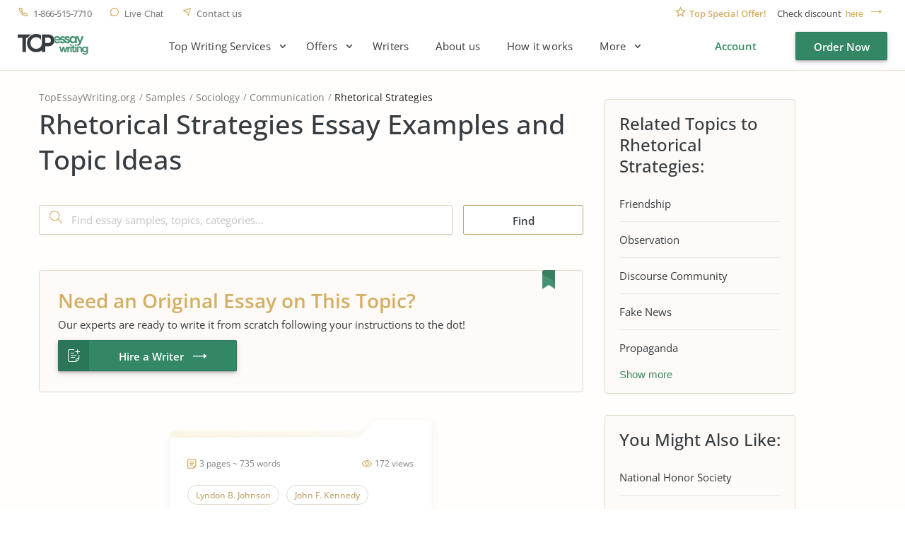

--- FILE ---
content_type: text/html; charset=UTF-8
request_url: https://www.topessaywriting.org/samples/rhetorical-strategies
body_size: 9833
content:
<!DOCTYPE html>
<html lang="en">
<head>
    <title>Rhetorical Strategies Free Essay Examples and Topics - TopEssayWriting.org</title>
    <meta http-equiv="content-type" content="text/html; charset=utf-8" />
    <meta content="Rhetorical Strategies essay examples and best topic ideas for high school, college and university students ✍️ Thousands of samples from professional writers." name="description" />    
    <link rel="canonical" href="https://www.topessaywriting.org/samples/rhetorical-strategies" />

    
<style>.testimonials_carousel:not(.slick-initialized) .testimonials_item:nth-child(n+3){display:none}.testimonials_carousel:not(.slick-initialized) .testimonials_item:first-child{border-bottom:1px solid #f3f3ea;margin-bottom:20px;padding-bottom:16px}.text_component_content{padding-bottom:50px;position:relative}.text_component_content.collapseable_block{overflow:hidden;transition:max-height .4s linear}.text_component_content .load_more_block{background:#fffefd;bottom:0;position:absolute;width:100%}.about_best_content a:not(.button,.btn,.pagination_arrow,.sample_print),.accordion_item_content a:not(.button,.btn,.pagination_arrow,.sample_print),.hiring_process a:not(.button,.btn,.pagination_arrow,.sample_print),.inner_page_content a:not(.button,.btn,.pagination_arrow,.sample_print),.text-block a:not(.button,.btn,.pagination_arrow,.sample_print),.text_component_content a:not(.button,.btn,.pagination_arrow,.sample_print){color:#328765;font-weight:700;line-height:25px;text-decoration:underline}.inner_page.samples .sample_title a{color:#373c40;text-decoration:none}.header_menu ul{display:flex}.login_block,.logout_block{display:flex;justify-content:flex-end}.header_submenu .submenu{display:none}@media screen and (min-width:0px) and (max-width:767px){.login_block .order_now,.logout_block .order_now{height:34px;line-height:34px;width:101px}}body,html{color:#373c40;font-family:OpenSans,sans-serif;font-size:15px;font-weight:400;line-height:25px}*{box-sizing:border-box;margin:0;padding:0}input{-webkit-appearance:none;-moz-appearance:none;appearance:none}a,button{background-color:transparent;border:none;font-size:15px;line-height:24px;text-decoration:none}a{color:#373c40;display:inline-block;vertical-align:top}li,ul{list-style:none}h1{font-size:45px;font-weight:600;line-height:56px}h4{font-size:24px;font-weight:500;line-height:28px;margin-bottom:20px}.prices_table_title,.widget_title{margin-bottom:10px}.component_title span,.prices_table_title span,.testimonials_title span,.why_choose_us_title span,.widget_title span{font-size:24px;font-weight:500;line-height:28px}.container{background-color:#fffefd;min-height:100vh;width:100%}.header_wrapper{margin:0 auto;width:1230px}.header{border-bottom:1px solid #e9e0ce;min-height:100px}.header_bottom,.header_top{display:flex;justify-content:space-between}.header_top{margin-bottom:18px}.header_top .header_right_block{padding:11px 0 0}.header_bottom .header_left_block{display:flex;padding-top:7px}.header_contacts{display:flex;padding-top:12px}.header_contacts a,.header_contacts button{color:#7f7f7f;font-size:13px;font-weight:500;line-height:15px;margin-right:25px;padding-left:22px;position:relative}.header_contacts a.header_phone,.header_contacts button.header_phone{letter-spacing:-.5px}.check_discount{font-size:13px;line-height:15px;padding:0 0 0 20px;position:relative}.check_discount p{color:#404040}.check_discount span{color:#d4af63;font-weight:600;margin-right:12px}.check_discount a,.check_discount button{color:#d4af63;font-size:13px;font-weight:500;line-height:15px;margin-left:3px;padding-right:34px;position:relative}.discount_code_block{opacity:0;padding:0 18px 0 14px;position:fixed;z-index:-1}.discount_code_block p{color:#404040;line-height:15px}.discount_code_block .discount_coupon,.discount_code_block span{color:#278a62;font-weight:600;line-height:15px;margin:0 5px}.close_discount{background-color:#d4af63;border-radius:50%;height:10px;position:absolute;right:-1px;text-align:center;top:-8px;width:10px}.logo{display:block;height:30px;margin:-4px 54px 0 0;width:100px}.header_menu{padding-top:4px}.header_menu>ul>li{margin-right:45px}.header_menu a{line-height:18px}.header_right_block{align-items:center;display:flex}.menu_button{display:none;height:21px;margin:0 0 0 15px;transform:rotate(180deg);width:42px}.menu_button span{background-color:#373c40;display:block;height:3px;margin-top:6px;width:31px}.menu_button span:nth-child(2){width:42px}.menu_button span:first-child{margin-top:0}.main_top_block{display:flex;justify-content:space-between;padding:0 15px 72px 55px}.top_block_slogan{min-width:0;position:relative;text-align:right}.slogan_text{display:inline-block;margin-bottom:67px;padding:81px 0 0;text-align:left;vertical-align:top}.slogan_text h1{letter-spacing:.4px;margin-bottom:28px;position:relative}.slogan_text p{font-size:18px;letter-spacing:.2px;line-height:30px;padding-right:20px}.slogan_advantages{display:flex;overflow:hidden;padding-left:4px;text-align:left;vertical-align:top;width:100%}.slogan_advantages_wrapper{width:50%}.slogan_advantages_item{padding-left:54px;position:relative}.slogan_advantages_item:first-child{margin-bottom:26px}.slogan_advantages_item span{font-weight:500;line-height:21px}.slogan_advantages_item p{color:#7f7f7f;font-size:13px;line-height:21px}.top_block_calculator{padding:44px 0 0 30px;position:relative}.calculator,.top_block_calculator .calculator_wrapper{position:relative}.calculator{border-radius:4px;width:370px;z-index:2}.calculator label{color:#7f7f7f;display:block;font-size:13px;line-height:15px;margin-bottom:8px}.calculator .field_item{margin-bottom:20px}.calculator .jq-selectbox{width:100%}.calculator .spinner_wrapper{float:left;width:183px}.calculator .number_of_pages{overflow:hidden}.calculator .number_of_words{color:#7f7f7f;display:inline-block;font-size:12px;line-height:14px;margin-top:24px;position:relative;vertical-align:top}.calculator .urgency .jq-selectbox{float:left;min-width:183px}.calculator .price_per_page{color:#7f7f7f;float:left;font-size:12px;line-height:14px;margin:24px 0 0 5px;position:relative}.calculator .total_price{display:flex;justify-content:space-between;padding-top:10px}.calculator .order_now{background-color:#338765;border:.4px solid rgba(0,0,0,.1);border-radius:2px;box-shadow:0 3px 8px rgba(0,0,0,.15),0 1px 1px rgba(0,0,0,.16),0 3px 3px rgba(0,0,0,.1);color:#fff;display:block;font-family:OpenSans,sans-serif;font-weight:600;height:44px;line-height:44px;margin-top:18px;position:relative;text-align:center;text-decoration:none;width:140px}.calculator_bg{background-color:#fff;border-radius:4px;box-shadow:0 20px 30px rgba(87,66,20,.11),0 .3px 0 #fff;padding:30px 22px;position:relative}.calculator_title{margin-bottom:20px}.calculator_title span{font-size:24px;font-weight:500;line-height:28px}.calculator_title strong{color:#278a62;display:block;font-weight:500}.main_page_block_width{display:flex;margin:0 auto;padding:15px 0;width:1200px}.widget{background-color:#fff;border-radius:4px;box-shadow:0 4px 12px rgba(34,33,26,.08),0 2px 2px rgba(38,36,31,.06),0 0 0 1px #f6f4ed;padding:20px;width:370px}.widget_title{margin-bottom:10px}.widget_title span{margin-bottom:0}.order_now{background-color:#338765;border:.4px solid rgba(0,0,0,.1);border-radius:2px;box-shadow:0 3px 8px rgba(0,0,0,.15),0 1px 1px rgba(0,0,0,.16),0 3px 3px rgba(0,0,0,.1);color:#fff;display:block;font-family:OpenSans,sans-serif;font-weight:600;height:44px;line-height:44px;position:relative;text-align:center;text-decoration:none;width:140px}.load_more_block .load_more{color:#c2a46d;font-weight:600;line-height:18px;padding-bottom:15px;position:relative}.main_page_block.main_features_block{margin-bottom:36px}.main_page_block.main_features_block .widget{margin:0 15px}.main_page_block.main_features_block .widget.discounts{margin:0 0 28px}.main_page_block.main_video_block .video_block{border-radius:4px;height:420px;margin:0 15px;width:770px}.jq-selectbox .jq-selectbox__select{background-color:#fff;border:1px solid #dfd5c2;border-radius:2px;box-shadow:0 3px 8px #000,0 1px 1px #000;-moz-box-shadow:0 3px 8px rgba(45,35,22,.02),0 1px 1px rgba(43,31,19,.1);-webkit-box-shadow:0 3px 8px #000,0 1px 1px #000;display:block;height:42px}.jq-selectbox .jq-selectbox__select .jq-selectbox__select-text{color:#373c40;display:block;line-height:42px;overflow:hidden;padding-left:13px;padding-right:42px;pointer-events:none;text-overflow:ellipsis;white-space:nowrap}.jq-selectbox .jq-selectbox__select .jq-selectbox__trigger{height:42px;position:absolute;right:0;top:0;width:42px}.jq-selectbox .jq-selectbox__select .jq-selectbox__trigger .jq-selectbox__trigger-arrow{height:8px;left:50%;margin-left:-4px;margin-top:-3px;position:absolute;top:50%;width:7px}.jq-selectbox .jq-selectbox__select .jq-selectbox__trigger .jq-selectbox__trigger-arrow:before{border-color:#398c62 transparent transparent;border-style:solid;border-width:5px 4.5px 0;content:"";display:block;height:0;left:calc(50% - 5px);position:absolute;top:calc(50% - 3px);transition:.2s;width:0}.jq-selectbox{width:100%}.jq-selectbox select{height:100%;width:100%}.jq-selectbox .jq-selectbox__dropdown{background:#fff;border:1px solid #dfd5c2;margin-bottom:-1px;margin-top:-1px;padding-right:15px;position:absolute;width:100%}.jq-selectbox .jq-selectbox__dropdown ul{border-top:none;color:#373c40;list-style:none;margin:0;max-height:200px;overflow-x:hidden;overflow-y:auto;padding:5px 26px 5px 9px}.jq-selectbox .jq-selectbox__dropdown ul .disabled{display:none}.jq-selectbox .jq-selectbox__dropdown ul li{word-wrap:break-word;cursor:pointer;line-height:34px;padding:0 14px;-moz-user-select:none;user-select:none;-webkit-user-select:none}.order_form_v4 .f_group_v4 .jq-selectbox__trigger .jq-selectbox__trigger-arrow{background-color:#398c62;-webkit-mask:url(/assets/img/triangle.svg?885ceb7f5c25dc6d8630e524fa95c04a) no-repeat 50% 50%;mask:url(/assets/img/triangle.svg?885ceb7f5c25dc6d8630e524fa95c04a) no-repeat 50% 50%}.order_form_v4 .jq-selectbox .jq-selectbox__select .jq-selectbox__trigger .jq-selectbox__trigger-arrow:before{display:none}.spinner_wrapper .ui-spinner{display:block;min-height:42px;position:relative}.spinner_wrapper .ui-spinner .spinner{border:1px solid #dfd5c2;border-radius:2px;box-shadow:0 3px 8px rgba(45,35,22,.02),0 1px 1px rgba(43,31,19,.1);color:#373c40;font-family:OpenSans;font-size:15px;font-weight:400;height:42px;line-height:42px;padding:0 40px;text-align:center;width:100%}.spinner_wrapper .ui-spinner-button{display:table;height:42px;position:absolute;width:53px}.spinner_wrapper .ui-spinner-up{border-bottom-right-radius:2px;border-left:1px solid #dfd5c2;border-top-right-radius:2px;right:0;top:0}.spinner_wrapper .ui-spinner-down{border-bottom-left-radius:2px;border-right:1px solid #dfd5c2;border-top-left-radius:2px;bottom:0;left:0}.spinner_wrapper .ui-spinner .ui-button-text,.spinner_wrapper .ui-spinner .ui-icon{display:block;height:100%;text-align:center;width:100%}.spinner_wrapper .ui-spinner .ui-icon{font-size:0;left:0;overflow:hidden;position:relative}.component_contacts p{color:#7f7f7f;font-size:14px;line-height:21px}.cookie_policy-overlay{background-color:#f9f4f0;border:1px solid #e3d8cd;border-radius:4px;bottom:0;left:calc(50vw - 100px);position:fixed;width:750px;z-index:999}.widget.discounts{margin-bottom:26px;padding-bottom:13px;position:relative}.widget.discounts .widget_title{border-bottom:1px solid #f2f2ec;margin-bottom:27px;padding-bottom:11px}.discounts_block{margin:0 15px;width:370px}.widget.testimonials .testimonials_item_info{display:flex}.widget.testimonials .user_photo{background-color:#c2a46d;border-radius:50%;margin-right:10px;max-height:36px;max-width:36px;min-height:36px;min-width:36px}.widget.testimonials .user_info p{color:#363636;font-size:16px;font-weight:600;line-height:19px;margin-bottom:2px}.widget.testimonials .user_info span{color:#daaf54;font-size:13px;font-weight:500;margin-left:10px;position:relative}.widget.testimonials .user_info i{color:#7f7f7f;font-size:12px;font-style:normal;line-height:14px}.widget.testimonials .testimonials_item_text{padding-top:14px}.widget.testimonials .testimonials_item_text p{line-height:24px}.slogan_ratings{display:flex;margin-top:49px}.slogan_ratings>div{padding:17px 15px 49px;position:relative;text-align:left;width:270px}.slogan_ratings>div span{font-size:13px;font-weight:600;line-height:19px}.slogan_ratings>div p{font-size:14px;letter-spacing:.1px;line-height:20px;margin-top:7px}.slogan_ratings>div b{font-weight:500;margin:4px}.slogan_ratings>div b:first-child{margin-left:0}.slogan_trustpilot_rating{margin-right:30px}.slogan_trustpilot_rating:before{bottom:19px;content:"";display:block;height:22px;left:16px;position:absolute;width:96px}.slogan_trustpilot_rating span{margin-left:125px}.slogan_site_rating:before{background-size:78px;bottom:17px;content:"";display:block;height:23px;left:16px;position:absolute;width:78px}.slogan_site_rating span{margin-left:113px}@media screen and (min-width:768px) and (max-width:1024px){.header_contacts{padding-top:18px}.header_contacts a,.header_contacts button{margin-right:14px;padding-left:18px}.header_contacts a.header_phone,.header_contacts button.header_phone{font-size:12px;letter-spacing:0}.header_top{margin-bottom:35px}.header_top .header_right_block{padding-top:18px}.check_discount p{font-size:13px;letter-spacing:-.3px}.check_discount a,.check_discount button{padding-right:20px}.discount_code_block .discount_coupon,.discount_code_block p,.discount_code_block span{font-size:13px;line-height:15px}.logo{height:36px;width:120px}.header_menu{display:none}.menu_button{display:block}.order_now{width:150px}.main_top_block{display:block;padding:0 15px 69px}.top_block_slogan{padding-bottom:36px;text-align:left;width:100%}.slogan_text{display:block;margin:0 auto 36px;padding:80px 0 0;position:relative;width:590px}.slogan_advantages{justify-content:center;padding:0 0 5px 15px;width:100%}.slogan_advantages_wrapper{width:300px}.top_block_calculator{padding:52px 0 73px;position:relative;width:100%}.calculator{margin:0 auto}.main_page_block.main_video_block .video_block{margin:0 0 28px;width:100%}.widget.testimonials .testimonials_item{padding:3px 20px 0 10px}.slogan_ratings{justify-content:center;margin:42px 0 0;padding:0}}@media screen and (min-width:0px) and (max-width:767px){.breadcrumbs{min-height:42.5px}h1{font-size:42px;line-height:46px}h4{font-size:20px;line-height:24px}.container{padding-top:102px}.header{background-color:#fff;left:0;min-height:102px;position:fixed;top:0;z-index:99}.header,.header_wrapper{width:100%}.header_contacts{padding-top:8px}.header_contacts a,.header_contacts button{font-size:0;margin-right:11px;padding-left:15px}.check_discount p{font-size:0}.check_discount p span{font-size:11px;line-height:13px;margin-right:2px}.check_discount a,.check_discount button{font-size:11px;line-height:13px;text-decoration:underline}.header_top{border-bottom:1px solid #f9f6f0;height:30px;margin-bottom:19px;padding:0 10px}.header_top .header_right_block{padding:8px 0 0}.header_bottom{padding:0 10px}.header_bottom .header_left_block{padding-top:12px}.logo{height:20px;margin-right:0;width:70px}.header_menu{background-color:#fff;border-bottom:1px solid #e9e0ce;display:none;left:0;padding-top:5px;position:absolute;text-align:center;top:102px;width:100vw;z-index:3}.menu_button{display:block;height:16px;width:30px}.menu_button span{height:2px;margin-top:5px;width:22px}.menu_button span:nth-child(2){width:30px}.main_top_block{display:block;padding:0 0 61px;position:relative}.top_block_slogan{padding:0 10px;width:100%}.slogan_text{padding:64px 0 0}.slogan_text,.slogan_text h1{margin-bottom:40px;width:100%}.top_block_calculator{left:0;padding:0;position:absolute;top:357px;width:100%}.calculator{width:100%}.calculator .number_of_words{margin:24px 0 0 10px}.calculator .price_per_page{margin:5px 0 0 7px}.calculator_bg{padding:30px 15px}.main_page_block.main_video_block .video_block{height:250px;margin:0 0 30px;width:100%}.load_more_block .load_more{font-weight:500;line-height:18px}.component_contacts p{line-height:25px}.component_contacts .contacts_block.support_phone p{display:none}.widget .testimonials_item{padding:0 10px}.slogan_ratings{display:block;float:none;left:10px;position:absolute;top:229px}.slogan_ratings>div{width:calc(100vw - 20px)}}</style>
<link href="/assets/css/styles.css?id=62d183abd1f191fe2564" rel="stylesheet" type="text/css" /><meta property="og:title" content="Rhetorical Strategies Free Essay Examples and Topics - TopEssayWriting.org" />
        <meta property="og:type" content="website">
        <meta property="og:url" content="https://www.topessaywriting.org/samples/rhetorical-strategies" />
                            <meta property="og:description" content="Rhetorical Strategies essay examples and best topic ideas for high school, college and university students ✍️ Thousands of samples from professional writers." />
                
        
        <meta name="twitter:card" content="summary_large_image">
        <meta property="twitter:domain" content="www.topessaywriting.org">
        <meta property="twitter:url" content="https://www.topessaywriting.org/samples/rhetorical-strategies">
        <meta name="twitter:title" content="Rhetorical Strategies Free Essay Examples and Topics - TopEssayWriting.org">
                    <meta property="twitter:description" content="Rhetorical Strategies essay examples and best topic ideas for high school, college and university students ✍️ Thousands of samples from professional writers." />
                    <!-- Google tag (gtag.js) -->
<script async src="https://www.googletagmanager.com/gtag/js?id=G-WSSMDN1GPM"></script>
<script>
  window.dataLayer = window.dataLayer || [];
  function gtag(){dataLayer.push(arguments);}
  gtag('js', new Date());

  gtag('config', 'G-WSSMDN1GPM');
</script>
    <meta name="viewport" content="width=device-width, initial-scale=1, maximum-scale=1, user-scalable=no">
    <link rel="apple-touch-icon" sizes="57x57" href="/assets/favicon/apple-touch-icon-57x57.png">
    <link rel="apple-touch-icon" sizes="60x60" href="/assets/favicon/apple-touch-icon-60x60.png">
    <link rel="apple-touch-icon" sizes="72x72" href="/assets/favicon/apple-touch-icon-72x72.png">
    <link rel="apple-touch-icon" sizes="76x76" href="/assets/favicon/apple-touch-icon-76x76.png">
    <link rel="apple-touch-icon" sizes="114x114" href="/assets/favicon/apple-touch-icon-114x114.png">
    <link rel="apple-touch-icon" sizes="120x120" href="/assets/favicon/apple-touch-icon-120x120.png">
    <link rel="apple-touch-icon" sizes="144x144" href="/assets/favicon/apple-touch-icon-144x144.png">
    <link rel="apple-touch-icon" sizes="152x152" href="/assets/favicon/apple-touch-icon-152x152.png">
    <link rel="apple-touch-icon" sizes="180x180" href="/assets/favicon/apple-touch-icon-180x180.png">
    <link rel="icon" type="image/png" sizes="192x192" href="/assets/favicon/android-chrome-192x192.png">
    <link rel="icon" type="image/png" sizes="32x32" href="/assets/favicon/favicon-32x32.png">
    <link rel="icon" type="image/png" sizes="16x16" href="/assets/favicon/favicon-16x16.png">
    <link rel="manifest" href="/assets/favicon/manifest.json">
    <meta name="msapplication-TileColor" content="#0177d4">
    <meta name="msapplication-TileImage" content="/assets/favicon/ms-icon-144x144.png">
    <meta name="theme-color" content="#0177d4">
     
</head>

<body>

 



<div class="wrapper samples ">

            <div id="cookie_tip" class="cookie_policy-overlay">
            <div class="cookie_policy-pane">
                <p>We have to use cookies to be sure that our website functions properly. Click here for more information about our <a href="/cookie-policy">Cookie Policy</a> and then tap Allow to continue your work</p>
                <button id="allow-cookie" class="button cookie_policy-button">Accept</button>
            </div>
        </div>
    
            <header class="header">
                                        
            <div class="header_wrapper">
                <div class="header_top">
                    <div class="header_left_block">
                        <div class="header_contacts">
                            <a class="header_phone" href="tel:1-866-515-7710">1-866-515-7710</a>
                            <button class="header_live_chat callchat" type="button">Live Chat</button>
                            <a class="header_contact_us" href="https://www.topessaywriting.org/contacts">Contact us</a>
                                                    </div>
                    </div>
                                            <div class="header_right_block">
                            <div class="check_discount">
                                <p>
                                    <span>Top Special Offer!</span> Check discount
                                    <button class="show_discount" id="promo_discount_opener_action" type="button">here</button>
                                </p>
                            </div>
                            <div class="discount_code_block">
                                <p>
                                    <span>Get 13% off</span> your first order - use<a class="discount_coupon" rel="nofollow" href="https://www.topessaywriting.org/order?coupon=TopStart13">TopStart13</a>discount code now!
                                    <button class="close_discount" id="promo_discount_closer_action" type="button"></button>
                                </p>
                            </div>
                        </div>
                                    </div>

                <style>
                    .header_submenu ul {
                        display: none;
                    }
                </style>

                <div class="header_bottom">
                    <div class="header_left_block">
                                                    <a class="logo" href="/">
                                <img src="/assets/img/logo.svg" alt="TopEssayWriting.org - Best Essay Writing Services"/>
                            </a>
                                                <div class="header_menu">
                            <nav class="menu-list"><div class="header_submenu drop-root"><span data-id="245">Top Writing Services</span><nav><a href="https://www.topessaywriting.org/apa-paper-writing-service" data-id="387">APA Paper Writing</a>
<a href="https://www.topessaywriting.org/help-with-dissertation" data-id="310">Dissertation Writing</a>
<a href="https://www.topessaywriting.org/coursework-writing-service" data-id="389">Coursework Writing</a>
<a href="https://www.topessaywriting.org/research-paper-writing-service" data-id="390">Research Paper Writing</a>
<a href="https://www.topessaywriting.org/case-study-writing-service" data-id="367">Case Study Writing</a>
<a href="https://www.topessaywriting.org/book-review-writing-service" data-id="298">Book Review Writing</a>
<a href="https://www.topessaywriting.org/capstone-project-writing-service" data-id="320">Capstone Project Writing</a>
<a href="https://www.topessaywriting.org/admission-essay-writing-service" data-id="302">Admission Essay Writing</a>
</nav></div>

<div class="header_submenu drop-root"><span data-id="380">Offers</span><nav><a href="https://www.topessaywriting.org/pay-for-research-paper" data-id="382">Pay for Research Paper</a>
<a href="https://www.topessaywriting.org/essays-for-sale" data-id="381">Essays for Sale</a>
<a href="https://www.topessaywriting.org/research-paper-for-sale" data-id="392">Research Paper for Sale</a>
<a href="https://www.topessaywriting.org/buy-assignment" data-id="383">Buy Assignments</a>
<a href="https://www.topessaywriting.org/buy-a-thesis-paper" data-id="384">Buy Thesis Paper</a>
<a href="https://www.topessaywriting.org/buy-coursework" data-id="385">Buy Coursework</a>
<a href="https://www.topessaywriting.org/buy-term-paper-online" data-id="386">Buy Term Paper</a>
<a href="https://www.topessaywriting.org/do-my-homework" data-id="391">Do My Homework</a>
<a href="https://www.topessaywriting.org/write-my-thesis" data-id="388">Write My Thesis</a>
</nav></div>

<a href="https://www.topessaywriting.org/writers" data-id="337">Writers</a>
<a href="https://www.topessaywriting.org/about-us" data-id="248">About us</a>
<a href="https://www.topessaywriting.org/how-it-works" data-id="251">How it works</a>
<div class="header_submenu drop-root"><span data-id="247">More</span><nav><a href="https://www.topessaywriting.org/testimonials" data-id="102">TopEssayWriting Reviews</a>
<a href="https://www.topessaywriting.org/blog" data-id="250">Blog</a>
<a href="https://www.topessaywriting.org/conclusion-generator" data-id="332">Conclusion Generator</a>
<a href="https://www.topessaywriting.org/paraphrasing-tool" data-id="333">Paraphrasing Tool</a>
<a href="https://www.topessaywriting.org/questions" data-id="249">FAQ</a>
<a href="https://www.topessaywriting.org/discounts" data-id="96">Discounts</a>
<a href="https://www.topessaywriting.org/prices" data-id="103">Prices</a>
<a href="https://www.topessaywriting.org/samples" class="active" data-id="147">Essay Samples</a>
</nav></div>

</nav>                        </div>
                    </div>

                    <div class="header_right_block">
                        <div class="user_wrap">
                            <div class="login_block">
                                <a class="login_button" href="https://www.topessaywriting.org/account/login" rel="nofollow">Account</a>
                                <a class="button order_now" href="https://www.topessaywriting.org/order" rel="nofollow">Order Now</a>
                            </div>
                        </div>
                        <div class="menu_button"><span></span><span></span><span></span></div>
                    </div>
                </div>
            </div>
        </header>
    

<div class="container">
    <div class="inner_page samples">
        <div class="inner_page_wrapper">
            <div class="inner_page_main_block">
                <div class="inner_page_title">
                    
                        
                        <ul class="breadcrumbs" data-test="breadcrumb">
    <li><a href="/">TopEssayWriting.org</a></li>
    <li><a href="https://www.topessaywriting.org/samples">Samples</a></li>
            <li><a href="https://www.topessaywriting.org/samples/sociology">Sociology</a></li>
            <li><a href="https://www.topessaywriting.org/samples/communication">Communication</a></li>
        <li><span>Rhetorical Strategies</span></li>
</ul>

<script type="application/ld+json">
    {
       "@context": "https://schema.org/",
        "@type": "BreadcrumbList",
        "itemListElement": [
            {
                "@type": "ListItem",
                "position": "1",
                "name": "Home",
                "item": "https://www.topessaywriting.org"
            },
            {
                "@type": "ListItem",
                "position": "2",
                "name": "Samples",
                "item": "https://www.topessaywriting.org/samples"
            },
                        {
                "@type": "ListItem",
                "position": "3",
                    "name": "Sociology",
                    "item": "https://www.topessaywriting.org/samples/sociology"
            },
                        {
                "@type": "ListItem",
                "position": "4",
                    "name": "Communication",
                    "item": "https://www.topessaywriting.org/samples/communication"
            },
                        {
                "@type": "ListItem",
                "position": "5",
                "name": "Rhetorical Strategies",
                "item": "https://www.topessaywriting.org/samples/rhetorical-strategies"
            }
        ]
    }
</script>
                        <h1> Rhetorical Strategies Essay Examples and Topic Ideas</h1>
                        <p></p>
                                                            </div>
                <div class="inner_page_content">
                                                                        <form action="https://www.topessaywriting.org/samples/search" class="samples_search_block" id="search_samples_form" method="GET">
    <div class="samples_search_field">
        <input name="query" placeholder="Find essay samples, topics, categories…" type="search" value="">
        <button class="search_button" data-disable-with="" type="submit"></button>
    </div>
    <button class="find_button" data-disable-with="Loading..." type="submit">Find</button>
</form>

<div class="samples_cta samples_cta_3">
            <span>Need an Original Essay on This Topic?</span>
        <p>Our experts are ready to write it from scratch following your instructions to the dot!</p>
        <a class="button hire_a_writer" href="https://www.topessaywriting.org/order" rel="nofollow">Hire a Writer</a>
</div>
<div class="samples_items">
            <div class="sample_item">
            <div class="sample_item_bg"></div>
            <div class="sample_item_content">
                <div class="sample_title">
                    <div class="sample_view_info">
                        <span class="sample_views_count">172 views</span>
                        <span class="sample_pages_words_count">3 pages ~ 735 words</span>
                    </div>
                    <div class="sample_title_tags">
                                                    <a href="https://www.topessaywriting.org/samples/lyndon-b-johnson"><span>Lyndon B. Johnson</span></a>
                                                    <a href="https://www.topessaywriting.org/samples/john-f-kennedy"><span>John F. Kennedy</span></a>
                                                    <a href="https://www.topessaywriting.org/samples/rhetoric"><span>Rhetoric</span></a>
                                                    <a href="https://www.topessaywriting.org/samples/rhetorical-question"><span>Rhetorical Question</span></a>
                                                    <a href="https://www.topessaywriting.org/samples/rhetorical-strategies"><span>Rhetorical Strategies</span></a>
                                                    <a href="https://www.topessaywriting.org/samples/rogerian-argument"><span>Rogerian Argument</span></a>
                                            </div>
                    <span class="h5">
                        <a href="https://www.topessaywriting.org/samples/rhetorical-devices-in-johnsons-state-of-the-union-address">Rhetorical devices in Johnson’s State of the Union address</a>
                    </span>
                    <p>
                        <p>Following the assassination of John F. Kennedy, Lyndon B. Johnson faced a major challenge in preserving peace while esta...</p>
                    </p>
                </div>
                <div class="read_more_block">
                    <a href="https://www.topessaywriting.org/samples/rhetorical-devices-in-johnsons-state-of-the-union-address">Read More</a>
                </div>
            </div>
        </div>
    </div>


<div class="samples_cta samples_cta_4">
            <span>Turn In Your Best Paper Ever!</span>
        <p>One of our experts is just a click away</p>
        <a class="button hire_a_writer" href="https://www.topessaywriting.org/order" rel="nofollow">Get an Expert</a>
</div>                                                            </div>
            </div>

                            <div class="inner_page_sidebar">
                                            
<div class="widget recent_posts" id="related_topics_widget">
        <div class="widget_title">
            <span>Related Topics to Rhetorical Strategies:</span>
        </div>
        <div class="widget_content">
                            <div class="recent_posts_item "><a href="https://www.topessaywriting.org/samples/friendship">Friendship</a></div>
                            <div class="recent_posts_item "><a href="https://www.topessaywriting.org/samples/observation">Observation</a></div>
                            <div class="recent_posts_item "><a href="https://www.topessaywriting.org/samples/discourse-community">Discourse Community</a></div>
                            <div class="recent_posts_item "><a href="https://www.topessaywriting.org/samples/fake-news">Fake News</a></div>
                            <div class="recent_posts_item "><a href="https://www.topessaywriting.org/samples/propaganda">Propaganda</a></div>
                            <div class="recent_posts_item  toggleable hidden "><a href="https://www.topessaywriting.org/samples/hate-speech">Hate Speech</a></div>
                            <div class="recent_posts_item  toggleable hidden "><a href="https://www.topessaywriting.org/samples/collaboration">Collaboration</a></div>
                            <div class="recent_posts_item  toggleable hidden "><a href="https://www.topessaywriting.org/samples/rogerian-argument">Rogerian Argument</a></div>
                            <div class="recent_posts_item  toggleable hidden "><a href="https://www.topessaywriting.org/samples/nonverbal-communication">Nonverbal Communication</a></div>
                            <div class="recent_posts_item  toggleable hidden "><a href="https://www.topessaywriting.org/samples/first-impression">First Impression</a></div>
                            <div class="recent_posts_item  toggleable hidden "><a href="https://www.topessaywriting.org/samples/speak">Speak</a></div>
                            <div class="recent_posts_item  toggleable hidden "><a href="https://www.topessaywriting.org/samples/public-speaking">Public Speaking</a></div>
                            <div class="recent_posts_item  toggleable hidden "><a href="https://www.topessaywriting.org/samples/media-analysis">Media Analysis</a></div>
                            <div class="recent_posts_item  toggleable hidden "><a href="https://www.topessaywriting.org/samples/youtube">Youtube</a></div>
                            <div class="recent_posts_item  toggleable hidden "><a href="https://www.topessaywriting.org/samples/communication-skills">Communication Skills</a></div>
                            <div class="recent_posts_item  toggleable hidden "><a href="https://www.topessaywriting.org/samples/journalism">Journalism</a></div>
                            <div class="recent_posts_item  toggleable hidden "><a href="https://www.topessaywriting.org/samples/deception">Deception</a></div>
                            <div class="recent_posts_item  toggleable hidden "><a href="https://www.topessaywriting.org/samples/conflict-resolution">Conflict Resolution</a></div>
                            <div class="recent_posts_item  toggleable hidden "><a href="https://www.topessaywriting.org/samples/effects-of-social-media">Effects of Social Media</a></div>
                            <div class="recent_posts_item  toggleable hidden "><a href="https://www.topessaywriting.org/samples/socialization">Socialization</a></div>
                            <div class="recent_posts_item  toggleable hidden "><a href="https://www.topessaywriting.org/samples/interpersonal-communication">Interpersonal Communication</a></div>
                            <div class="recent_posts_item  toggleable hidden "><a href="https://www.topessaywriting.org/samples/effective-communication">Effective Communication</a></div>
                            <div class="recent_posts_item  toggleable hidden "><a href="https://www.topessaywriting.org/samples/body-language">Body Language</a></div>
                            <div class="recent_posts_item  toggleable hidden "><a href="https://www.topessaywriting.org/samples/conversation">Conversation</a></div>
                            <div class="recent_posts_item  toggleable hidden "><a href="https://www.topessaywriting.org/samples/intercultural-communication">Intercultural Communication</a></div>
                            <div class="recent_posts_item  toggleable hidden "><a href="https://www.topessaywriting.org/samples/generation-gap">Generation Gap</a></div>
                            <div class="recent_posts_item  toggleable hidden "><a href="https://www.topessaywriting.org/samples/prosocial-behavior">Prosocial Behavior</a></div>
                            <div class="recent_posts_item  toggleable hidden "><a href="https://www.topessaywriting.org/samples/profanity">Profanity</a></div>
                            <div class="recent_posts_item  toggleable hidden "><a href="https://www.topessaywriting.org/samples/rhetoric">Rhetoric</a></div>
                            <div class="recent_posts_item  toggleable hidden "><a href="https://www.topessaywriting.org/samples/message">Message</a></div>
                            <div class="recent_posts_item  toggleable hidden "><a href="https://www.topessaywriting.org/samples/audience">Audience</a></div>
                            <div class="recent_posts_item  toggleable hidden "><a href="https://www.topessaywriting.org/samples/communication-in-relationships">Communication in Relationships</a></div>
                            <div class="recent_posts_item  toggleable hidden "><a href="https://www.topessaywriting.org/samples/family-relationships">Family Relationships</a></div>
                            <div class="recent_posts_item  toggleable hidden "><a href="https://www.topessaywriting.org/samples/technical-communication">Technical Communication</a></div>
                            <div class="recent_posts_item  toggleable hidden "><a href="https://www.topessaywriting.org/samples/instagram">Instagram</a></div>
                            <div class="recent_posts_item  toggleable hidden "><a href="https://www.topessaywriting.org/samples/flood">Flood</a></div>
                            <div class="recent_posts_item  toggleable hidden "><a href="https://www.topessaywriting.org/samples/gotong-royong">Gotong Royong</a></div>
                            <div class="recent_posts_item  toggleable hidden "><a href="https://www.topessaywriting.org/samples/cultural-competence">Cultural Competence</a></div>
                            <div class="recent_posts_item  toggleable hidden "><a href="https://www.topessaywriting.org/samples/gossip">Gossip</a></div>
                            <div class="recent_posts_item  toggleable hidden "><a href="https://www.topessaywriting.org/samples/mediation">Mediation</a></div>
                            <div class="recent_posts_item  toggleable hidden "><a href="https://www.topessaywriting.org/samples/cigarette-ads">Cigarette Ads</a></div>
                            <div class="recent_posts_item  toggleable hidden "><a href="https://www.topessaywriting.org/samples/citizen-journalism">Citizen Journalism</a></div>
                            <div class="recent_posts_item  toggleable hidden "><a href="https://www.topessaywriting.org/samples/culture-and-communication">Culture and Communication</a></div>
                            <div class="recent_posts_item  toggleable hidden "><a href="https://www.topessaywriting.org/samples/digital-communication">Digital Communication</a></div>
                            <div class="recent_posts_item  toggleable hidden "><a href="https://www.topessaywriting.org/samples/gender-roles-in-media">Gender Roles in Media</a></div>
                            <div class="recent_posts_item  toggleable hidden "><a href="https://www.topessaywriting.org/samples/impact-of-media">Impact of Media</a></div>
                            <div class="recent_posts_item  toggleable hidden "><a href="https://www.topessaywriting.org/samples/mass-communication">Mass Communication</a></div>
                            <div class="recent_posts_item  toggleable hidden "><a href="https://www.topessaywriting.org/samples/media-ethics">Media Ethics</a></div>
                            <div class="recent_posts_item  toggleable hidden "><a href="https://www.topessaywriting.org/samples/pseudoscience">Pseudoscience</a></div>
                            <div class="recent_posts_item  toggleable hidden "><a href="https://www.topessaywriting.org/samples/role-of-media">Role of Media</a></div>
                            <div class="recent_posts_item  toggleable hidden "><a href="https://www.topessaywriting.org/samples/stalking">Stalking</a></div>
                            <div class="recent_posts_item  toggleable hidden "><a href="https://www.topessaywriting.org/samples/the-onion">The Onion</a></div>
                            <div class="recent_posts_item  toggleable hidden "><a href="https://www.topessaywriting.org/samples/dating">Dating</a></div>
                            <div class="recent_posts_item  toggleable hidden "><a href="https://www.topessaywriting.org/samples/news">News</a></div>
                            <div class="recent_posts_item  toggleable hidden "><a href="https://www.topessaywriting.org/samples/connection">Connection</a></div>
                            <div class="recent_posts_item  toggleable hidden "><a href="https://www.topessaywriting.org/samples/uncertainty-reduction-theory">Uncertainty Reduction Theory</a></div>
                                        <button class="show_more" data-show-less="Show less" data-show-more="Show more" id="show_other_related_topics" style="">Show more</button>
                <style type="text/css">
                    #related_topics_widget .toggleable.hidden {
                        display: none;
                    }
                </style>
                    </div>
    </div>

<div class="widget recent_posts" id="related_topics_widget">
        <div class="widget_title">
            <span>You Might Also Like:</span>
        </div>
        <div class="widget_content">
                            <div class="recent_posts_item"><a href="https://www.topessaywriting.org/samples/national-honor-society">National Honor Society</a></div>
                            <div class="recent_posts_item"><a href="https://www.topessaywriting.org/samples/stereotypes">Stereotypes</a></div>
                            <div class="recent_posts_item"><a href="https://www.topessaywriting.org/samples/gender-roles">Gender Roles</a></div>
                            <div class="recent_posts_item"><a href="https://www.topessaywriting.org/samples/community">Community</a></div>
                            <div class="recent_posts_item"><a href="https://www.topessaywriting.org/samples/distracted-driving">Distracted Driving</a></div>
                            <div class="recent_posts_item"><a href="https://www.topessaywriting.org/samples/mahatma-gandhi">Mahatma Gandhi</a></div>
                    </div>
    </div>
                                    </div>
                    </div>
            </div>
</div>

<div class="footer">
        <div class="footer_top">
            <div class="footer_width">
                <div class="footer_block_left">
                    <div class="logo"></div>
                    <div class="footer_block footer_legal">
                        <span>Legal</span>
                        <nav class="footer_links"><a href="https://www.topessaywriting.org/terms" rel="nofollow" data-id="234">Terms and Conditions</a>
<a href="https://www.topessaywriting.org/money-back-guarantee" rel="nofollow" data-id="236">Money Back Guarantee</a>
<a href="https://www.topessaywriting.org/cookie-policy" rel="nofollow" data-id="235">Cookie Policy</a>
<a href="https://www.topessaywriting.org/privacy" rel="nofollow" data-id="237">Privacy Policy</a>
</nav>                    </div>
                    <div class="socials">
                                                <a class="social_item facebook" target="_blank" href="https://www.facebook.com/TopEssayWriting/"></a>
                                                                                                    <a class="social_item instagram" target="_blank" href="https://www.instagram.com/topessaywriting_org/"></a>
                                            </div>
                </div>
                <div class="footer_block_right">
                    <div class="footer_contacts">
                        <span class="footer_contacts_item chat callchat">
                            <span>Chat Now</span>
                            <b>Customer support</b>
                        </span>
                        <a class="footer_contacts_item support" href="/cdn-cgi/l/email-protection#c8bbbdb8b8a7babc88bca7b8adbbbba9b1bfbaa1bca1a6afe6a7baaf">
                            <span>Do you have any questions?</span>
                            <i><span class="__cf_email__" data-cfemail="95e6e0e5e5fae7e1d5e1fae5f0e6e6f4ece2e7fce1fcfbf2bbfae7f2">[email&#160;protected]</span></i>
                            <button class="btn btn_copy" type="button" title="Copied to clipboard"></button>
                        </a>
                        <a class="footer_contacts_item phone" href="tel:1-866-515-7710">
                            <span>Toll Free<i>1-866-515-7710</i></span>
                            <button class="btn btn_copy" type="button" title="Copied to clipboard"></button>
                        </a>
                    </div>
                    <div class="footer_block footer_services">
                        <span>Services</span>
                        <nav class="footer_links"><a href="https://www.topessaywriting.org/write-my-assignment" data-id="313">Write My Assignment</a>
<a href="https://www.topessaywriting.org/write-my-dissertation" data-id="379">Write My Dissertation</a>
<a href="https://www.topessaywriting.org/write-my-lab-report" data-id="372">Write My Lab Report</a>
<a href="https://www.topessaywriting.org/write-my-speech" data-id="376">Write My Speech</a>
<a href="https://www.topessaywriting.org/essay-editing-service" data-id="363">Edit My Essay</a>
<a href="https://www.topessaywriting.org/research-paper-editing-service" data-id="339">Edit My Research Paper</a>
<a href="https://www.topessaywriting.org/write-papers-for-money" data-id="366">Write Papers for Money</a>
<a href="https://www.topessaywriting.org/plagiarism-free-essays" data-id="375">Buy Plagiarism-Free Essays</a>
<a href="https://www.topessaywriting.org/buy-dissertation" data-id="322">Buy Dissertation</a>
<a href="https://www.topessaywriting.org/buy-reaction-paper" data-id="331">Buy Reaction Paper</a>
<a href="https://www.topessaywriting.org/cheap-essay-writing-service" data-id="374">Cheap Essay Writing Service</a>
<a href="https://www.topessaywriting.org/personal-statement-writing-service" data-id="370">Personal Statement Service</a>
<a href="https://www.topessaywriting.org/scholarship-essay-writing-services" data-id="373">Scholarship Essay Writing Service</a>
<a href="https://www.topessaywriting.org/graduate-essay-writing-service" data-id="311">Graduate Essay Writing Service</a>
<a href="https://www.topessaywriting.org/literature-review-writing-service" data-id="340">Literature Review Writing Service</a>
<a href="https://www.topessaywriting.org/research-proposal-writing-service" data-id="371">Research Proposal Writing Service</a>
<a href="https://www.topessaywriting.org/academic-ghostwriting-service" data-id="368">Academic Ghostwriting Service</a>
<a href="https://www.topessaywriting.org/buy-descriptive-essay" data-id="347">Descriptive Essay Writing Service</a>
<a href="https://www.topessaywriting.org/expository-essay-writing-service" data-id="330">Expository Essay Writing Service</a>
<a href="https://www.topessaywriting.org/analytical-essay-writing-service" data-id="351">Analytical Essay Writing Service</a>
<a href="https://www.topessaywriting.org/persuasive-essay-writing-service" data-id="343">Persuasive Essay Writing Service</a>
<a href="https://www.topessaywriting.org/critical-thinking-writing-service" data-id="359">Critical Thinking Writing Service</a>
<a href="https://www.topessaywriting.org/mba-essay-writing-service" data-id="308">MBA Essay Writing Service</a>
<a href="https://www.topessaywriting.org/law-essay-writing-service" data-id="324">Law Essay Writing Service</a>
<a href="https://www.topessaywriting.org/nursing-paper-writing-service" data-id="326">Nursing Paper Writing Service</a>
<a href="https://www.topessaywriting.org/history-essay-writing-service" data-id="334">History Essay Writing Service</a>
<a href="https://www.topessaywriting.org/business-essay-writing-service" data-id="335">Business Essay Writing Service</a>
<a href="https://www.topessaywriting.org/economics-essay-writing-service" data-id="346">Economics Essay Writing Service</a>
<a href="https://www.topessaywriting.org/finance-essay-writing-service" data-id="342">Finance Essay Writing Service</a>
<a href="https://www.topessaywriting.org/psychology-essay-writing-service" data-id="336">Psychology Essay Writing Service</a>
<a href="https://www.topessaywriting.org/write-my-philosophy-research-paper" data-id="358">Philosophy Paper Writing Service</a>
<a href="https://www.topessaywriting.org/do-my-chemistry-homework-for-me" data-id="356">Chemistry Homework Help Service</a>
</nav>                    </div>
                </div>
            </div>
        </div>
        <div class="footer_bottom">
            <div class="footer_width">
                <div class="copyright"><span>© TopEssayWriting.org, 2026</span><br><span>Techunity LTD, Nicosia, Cyprus.</span></div>
                <div class="dmca">
                    <a href="//www.dmca.com/Protection/Status.aspx?ID=11142c74-f1e4-4a71-b98c-2ee52c121b9e" title="DMCA.com Protection Status" class="dmca-badge">
                        <img src="https://images.dmca.com/Badges/dmca-badge-w250-5x1-06.png?ID=11142c74-f1e4-4a71-b98c-2ee52c121b9e" alt="DMCA.com Protection Status" width="250" height="50">
                        <script data-cfasync="false" src="/cdn-cgi/scripts/5c5dd728/cloudflare-static/email-decode.min.js"></script><script src="https://images.dmca.com/Badges/DMCABadgeHelper.min.js"></script>
                    </a>
                    <a href="//www.securitymetrics.com/site_certificate?id=2085188&tk=b8bb5847fa945dfe1b715041b4b24116"
                       target="_blank" rel="noopener noreferrer">
                        <img src="/assets/img/content/security_metrics.png" alt="SecurityMetrics card safe certification logo" style="width: 160px;" />
                    </a>
                </div>
                <div class="payment_systems">
                    <div class="payment_system visa"></div>
                    <div class="payment_system mastercard"></div>
                    <div class="payment_system american_express"></div>
                    <div class="payment_system discover_network"></div>
                </div>
            </div>
        </div>
    </div>
</div>

 


<script type="text/javascript" src="https://www.topessaywriting.org/assets/js/critical.js?id=5e31ff1e5332d5fc4e2e"></script>
<script>waitUser([
"/assets/js/scripts.js?id=7b4171895d155c633b0e"
]);</script>
</body>
</html>

--- FILE ---
content_type: image/svg+xml
request_url: https://www.topessaywriting.org/assets/img/samples_item_noise.svg?433b08942858959c250bb832609a8aef
body_size: 203
content:
<svg width="370" height="35" xmlns="http://www.w3.org/2000/svg" xmlns:xlink="http://www.w3.org/1999/xlink">
	<defs>
		<linearGradient x1="-46.864%" y1="49.927%" x2="140.819%" y2="49.969%" id="c">
			<stop stop-color="#FBF1DA" offset="0%" />
			<stop stop-color="#FBF1DB" offset="13.114%" />
			<stop stop-color="#F6F1E7" stop-opacity=".012" offset="80.992%" />
			<stop stop-color="#F6F1E8" stop-opacity="0" offset="100%" />
		</linearGradient>
		<path d="M8 0h354a8 8 0 0 1 8 8v19a8 8 0 0 1-8 8H8a8 8 0 0 1-8-8V8a8 8 0 0 1 8-8z" id="b" />
		<linearGradient x1="100%" y1="50%" x2="0%" y2="50%" id="g">
			<stop stop-color="#FBF1DA" offset="0%" />
			<stop stop-color="#FFF" offset="100%" />
		</linearGradient>
		<path id="f" d="M0 0h370v35H0z" />
		<pattern id="e" patternUnits="objectBoundingBox" y="-478.571%" height="578.571%" width="100%">
			<use xlink:href="#a" transform="scale(.72266)" />
		</pattern>
	</defs>
	<g fill="none" fill-rule="evenodd">
		<mask id="d" fill="#fff">
			<use xlink:href="#b" />
		</mask>
		<use fill="url(#c)" fill-rule="nonzero" opacity=".516" xlink:href="#b" />
		<g style="mix-blend-mode:overlay" fill-rule="nonzero" mask="url(#d)" transform="matrix(-1 0 0 1 370 0)">
			<use fill-opacity=".25" fill="url(#e)" xlink:href="#f" />
			<use fill-opacity=".9" fill="url(#g)" xlink:href="#f" />
		</g>
	</g>
</svg>


--- FILE ---
content_type: image/svg+xml
request_url: https://www.topessaywriting.org/assets/img/number_of_pages.svg?f67df77b7abe7bdacb5b5171d5b3d014
body_size: 877
content:
<?xml version="1.0" encoding="UTF-8"?>
<svg width="13px" height="14px" viewBox="0 0 13 14" version="1.1" xmlns="http://www.w3.org/2000/svg" xmlns:xlink="http://www.w3.org/1999/xlink">
    <title>Combined Shape</title>
    <g id="Samples" stroke="none" stroke-width="1" fill="none" fill-rule="evenodd">
        <g id="9_Sample-read" transform="translate(-527.000000, -346.000000)" fill="#D4AF63" fill-rule="nonzero">
            <g id="Text" transform="translate(375.000000, 130.000000)">
                <g id="info" transform="translate(56.000000, 215.000000)">
                    <g id="pages" transform="translate(94.000000, 0.000000)">
                        <g id="icon/calendar" transform="translate(2.000000, 1.000000)">
                            <path d="M10.3793103,0 C11.4986001,0 12.4151779,0.867913012 12.4927644,1.96745976 L12.4980843,2.11877395 L12.4980843,8.87739464 C12.4980843,11.6358031 10.3178558,13.8849918 7.58663235,13.9957272 L7.37547893,14 L2.11877395,14 C0.99948421,14 0.0829064267,13.132087 0.00531987035,12.0325402 L2.66453526e-14,11.8812261 L2.66453526e-14,2.11877395 C2.66453526e-14,0.999484217 0.867913019,0.0829064273 1.96745976,0.00531987039 L2.11877395,0 L10.3793103,0 Z M10.3793103,1.23371648 L2.11877395,1.23371648 C1.66488476,1.23371648 1.29079634,1.57538423 1.2396709,2.01555755 L1.23371648,2.11877395 L1.23371648,11.8812261 C1.23371648,12.3351152 1.57538424,12.7092037 2.01555755,12.7603291 L2.11877395,12.7662835 L7.37547893,12.7662835 C7.8293681,12.7662835 8.20345653,12.4246158 8.25458197,11.9844424 L8.2605364,11.8812261 C8.2605364,10.7110595 9.20914379,9.76245211 10.3793103,9.76245211 C10.8331995,9.76245211 11.2072879,9.42078434 11.2584134,8.98061103 L11.2643678,8.87739464 L11.2643678,2.11877395 C11.2643678,1.62997021 10.8681141,1.23371648 10.3793103,1.23371648 Z M10.6467586,10.9769655 L10.5556681,10.9889196 L10.3793103,10.9961686 C9.89050662,10.9961686 9.49425287,11.3924223 9.49425287,11.8812261 C9.49425287,11.9403732 9.49182227,11.9991968 9.4870039,12.0575838 L9.47462069,12.1491034 L9.59715023,12.0696432 C9.9751312,11.8060616 10.3041459,11.4770469 10.5677275,11.0990659 L10.6467586,10.9769655 Z M7.37547893,8.2605364 C7.71616034,8.2605364 7.99233716,8.53671322 7.99233716,8.87739464 C7.99233716,9.18710501 7.76409186,9.44350581 7.46663372,9.48756455 L7.37547893,9.49425287 L3.62068966,9.49425287 C3.28000826,9.49425287 3.00383142,9.21807605 3.00383142,8.87739464 C3.00383142,8.56768426 3.23207674,8.31128346 3.52953487,8.26722473 L3.62068966,8.2605364 L7.37547893,8.2605364 Z M8.87739464,6.00766284 C9.21807605,6.00766284 9.49425287,6.28383966 9.49425287,6.62452107 C9.49425287,6.93423145 9.26600757,7.19063225 8.96854943,7.23469098 L8.87739464,7.24137931 L3.62068966,7.24137931 C3.28000826,7.24137931 3.00383142,6.96520248 3.00383142,6.62452107 C3.00383142,6.3148107 3.23207674,6.0584099 3.52953487,6.01435116 L3.62068966,6.00766284 L8.87739464,6.00766284 Z M8.87739464,3.75478927 C9.21807605,3.75478927 9.49425287,4.03096611 9.49425287,4.37164751 C9.49425287,4.68135787 9.26600756,4.93775868 8.96854943,4.98181742 L8.87739464,4.98850575 L3.62068966,4.98850575 C3.28000826,4.98850575 3.00383142,4.7123289 3.00383142,4.37164751 C3.00383142,4.06193715 3.23207674,3.80553634 3.52953487,3.7614776 L3.62068966,3.75478927 L8.87739464,3.75478927 Z" id="Combined-Shape"></path>
                        </g>
                    </g>
                </g>
            </g>
        </g>
    </g>
</svg>